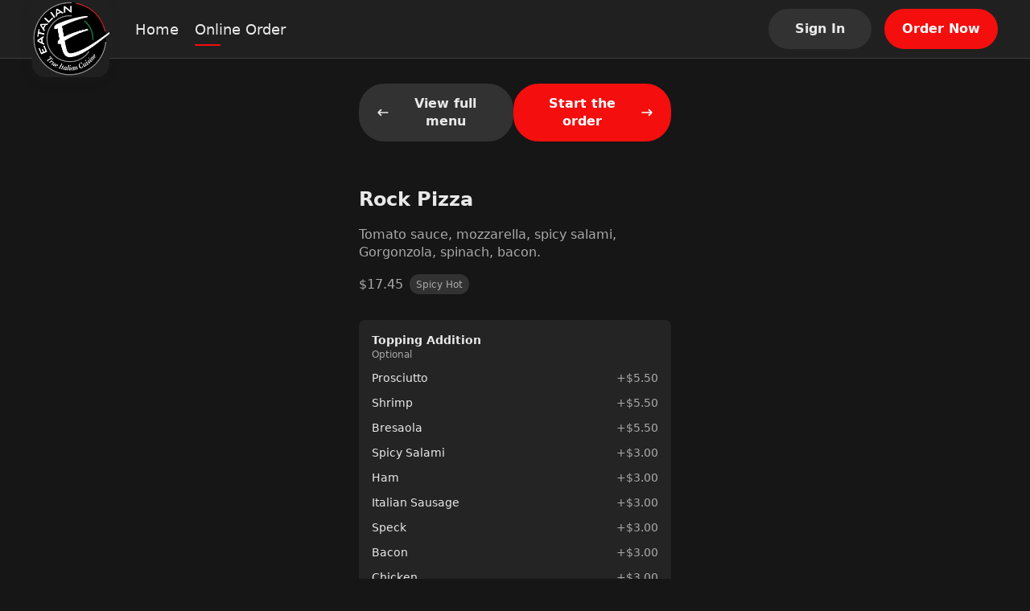

--- FILE ---
content_type: text/html; charset=utf-8
request_url: https://order.eataliangroup.com/menu/48243174/100172123
body_size: 11699
content:
<!DOCTYPE html><html lang="en" data-theme="dark" style="--ru-primary:#F40E0E"><head><meta charSet="utf-8"/><meta name="viewport" content="width=device-width, initial-scale=1, shrink-to-fit=no, maximum-scale=5, viewport-fit=cover"/><title>Menu @ Rock Pizza - Eatalian</title><meta name="title" content="Menu @ Rock Pizza"/><meta name="description" content="Food is culture, habit, craving &amp; identity"/><meta name="robots" content="index, follow"/><link href="https://rushable-public.s3.amazonaws.com/Media/47000992/9zTroC6DhgbtnijzS3FdiYWfSE4iPrrq7zWlVeLi.png" rel="icon"/><meta name="theme-color" content="#fff"/><meta name="next-head-count" content="8"/><link rel="preload" href="/_next/static/css/bc68acbbe2ed9cee.css" as="style"/><link rel="stylesheet" href="/_next/static/css/bc68acbbe2ed9cee.css" data-n-g=""/><noscript data-n-css=""></noscript><script defer="" nomodule="" src="/_next/static/chunks/polyfills-5cd94c89d3acac5f.js"></script><script src="/_next/static/chunks/webpack-af3160da9a8f386a.js" defer=""></script><script src="/_next/static/chunks/framework-0ba0ddd33199226d.js" defer=""></script><script src="/_next/static/chunks/main-e59df5067b749ff4.js" defer=""></script><script src="/_next/static/chunks/pages/_app-6ae5b89cc0e25632.js" defer=""></script><script src="/_next/static/chunks/2c796e83-e4c8ae3584f517be.js" defer=""></script><script src="/_next/static/chunks/108-9d71793cf60ce907.js" defer=""></script><script src="/_next/static/chunks/993-d22a4b347fbfb485.js" defer=""></script><script src="/_next/static/chunks/pages/menu/%5Bmid%5D/%5BitemId%5D-9c860b58b3b374a6.js" defer=""></script><script src="/_next/static/FzzQCe2qFbyg8IAgWyjWp/_buildManifest.js" defer=""></script><script src="/_next/static/FzzQCe2qFbyg8IAgWyjWp/_ssgManifest.js" defer=""></script><script src="/_next/static/FzzQCe2qFbyg8IAgWyjWp/_middlewareManifest.js" defer=""></script></head><body><div id="__next"><div class="layout"><div class="main-layout"><div style="height:72px"></div><div class="main-layout-navbar" style="position:fixed;opacity:1"><div class="ru-navbar"><div class="navbar-pc"><a href="https://eataliangroup.com"><div class="logo-wrap square"><div class="img-logo"><img src="https://rushable-public.s3.amazonaws.com/Media/47000992/SjDuetC1wvDCoTCoP7TZyZhXWb6xYXPvo3U0rUAa.png" alt="Eatalian"/></div></div></a><ul class="menu-wrap square-menu"><li class="menu-item home"><a href="https://eataliangroup.com">Home</a></li><li class="menu-item menu"><a href="/menu/48243174">Online Order</a></li></ul><div class="navbar-opt-wrap"><div class="right-el1"><button variant="secondary" class="ru-btn contained secondary md">Sign In</button></div><div class="right-el2"><a href="/menu"><button variant="primary" class="ru-btn contained primary md">Order Now</button></a></div></div></div><div class="navbar-mobile"><div class="navbar-fixed"><a href="https://eataliangroup.com"><div class="logo-wrap square"><div class="img-logo"><img src="https://rushable-public.s3.amazonaws.com/Media/47000992/SjDuetC1wvDCoTCoP7TZyZhXWb6xYXPvo3U0rUAa.png" alt="Eatalian"/></div></div></a><button variant="secondary" class="ru-btn contained secondary md">Sign In</button></div></div></div></div><div class="ru-auth-modal" prefix="ru-auth-modal"></div><div class="ru-mobile-bottom-navbar" id="ru-mobile-bottom-navbar"><div id="mbn-footer-id"><div class="mbn-btn mbn-btn-small"><a href="https://eataliangroup.com"><div class="ru-bot-nav-item"><div class="bni-icon bni-icon-active"><span role="img" class="icons"><svg width="24" viewBox="0 0 24 24" fill="none" xmlns="http://www.w3.org/2000/svg"><path d="M22.9942 11.9805C22.9942 12.6836 22.4213 13.2344 21.7719 13.2344H20.5496L20.5763 19.4922C20.5763 19.5977 20.5687 19.7031 20.5572 19.8086V20.4375C20.5572 21.3008 19.8735 22 19.0293 22H18.4181C18.3761 22 18.3341 22 18.2921 21.9961C18.2386 22 18.1851 22 18.1317 22H16.8902H15.9735C15.1293 22 14.4456 21.3008 14.4456 20.4375V19.5V17C14.4456 16.3086 13.8994 15.75 13.2233 15.75H10.7786C10.1025 15.75 9.55628 16.3086 9.55628 17V19.5V20.4375C9.55628 21.3008 8.87255 22 8.02838 22H7.11163H5.89313C5.83583 22 5.77853 21.9961 5.72124 21.9922C5.6754 21.9961 5.62956 22 5.58372 22H4.97256C4.12839 22 3.44465 21.3008 3.44465 20.4375V16.0625C3.44465 16.0273 3.44465 15.9883 3.44847 15.9531V13.2344H2.22233C1.53477 13.2344 1 12.6875 1 11.9805C1 11.6289 1.11459 11.3164 1.38198 11.043L11.1759 2.3125C11.4432 2.03906 11.7488 2 12.0162 2C12.2836 2 12.5892 2.07812 12.8184 2.27344L22.5741 11.043C22.8796 11.3164 23.0324 11.6289 22.9942 11.9805Z"></path></svg></span></div><div class="bni-text">Home</div></div></a><a href="/menu"><div class="ru-bot-nav-item"><div class="bni-icon"><span role="img" class="icons"><svg width="24" viewBox="0 0 24 24" fill="none" xmlns="http://www.w3.org/2000/svg"><path fill-rule="evenodd" clip-rule="evenodd" d="M6.96942 3.447C6.9877 3.41776 7.01974 3.4 7.05422 3.4H16.9457C16.9802 3.4 17.0123 3.41776 17.0305 3.447L18.3762 5.6H5.6238L6.96942 3.447ZM4.89998 7.4H19.1V20C19.1 20.0552 19.0552 20.1 19 20.1H4.99998C4.94475 20.1 4.89998 20.0552 4.89998 20V7.4ZM7.05422 1.6C6.39912 1.6 5.79023 1.93748 5.44303 2.493L3.23678 6.023C3.14738 6.16604 3.09998 6.33132 3.09998 6.5V20C3.09998 21.0493 3.95064 21.9 4.99998 21.9H19C20.0493 21.9 20.9 21.0493 20.9 20V6.5C20.9 6.33132 20.8526 6.16604 20.7632 6.023L18.5569 2.493C18.2097 1.93748 17.6008 1.6 16.9457 1.6H7.05422ZM7.86846 9.21088C8.30244 9.13855 8.71299 9.4302 8.78816 9.86299L8.79006 9.87261C8.79245 9.88422 8.79705 9.90543 8.80441 9.93488C8.81918 9.99397 8.84475 10.0849 8.88523 10.197C8.96689 10.4232 9.10485 10.7232 9.32748 11.02C9.75144 11.5853 10.522 12.2 12 12.2C13.478 12.2 14.2485 11.5853 14.6725 11.02C14.8951 10.7232 15.0331 10.4232 15.1147 10.197C15.1552 10.0849 15.1808 9.99397 15.1955 9.93488C15.2029 9.90543 15.2075 9.88422 15.2099 9.87261L15.2118 9.86299C15.287 9.43019 15.6975 9.13855 16.1315 9.21088C16.5673 9.28352 16.8617 9.6957 16.7891 10.1315L16 10C16.7891 10.1315 16.789 10.132 16.7889 10.1324L16.7888 10.1334L16.7884 10.1356L16.7875 10.1408L16.785 10.1545C16.7831 10.1651 16.7804 10.1786 16.7771 10.1948C16.7705 10.2271 16.7609 10.2703 16.7478 10.3229C16.7215 10.4279 16.6807 10.5713 16.6196 10.7405C16.4981 11.0768 16.2923 11.5268 15.9525 11.98C15.2514 12.9147 14.022 13.8 12 13.8C9.97797 13.8 8.74851 12.9147 8.04748 11.98C7.7076 11.5268 7.50181 11.0768 7.38034 10.7405C7.31926 10.5713 7.27843 10.4279 7.25218 10.3229C7.23904 10.2703 7.22948 10.2271 7.22283 10.1948C7.2195 10.1786 7.2169 10.1651 7.21493 10.1545L7.21245 10.1408L7.21155 10.1356L7.21118 10.1334L7.21101 10.1324C7.21094 10.132 7.21086 10.1315 7.99998 10L7.21086 10.1315C7.13822 9.6957 7.43264 9.28352 7.86846 9.21088Z"></path></svg></span></div><div class="bni-text">Order</div></div></a><div class="ru-bot-nav-item"><div class="bni-icon"><span role="img" class="icons"><svg width="24" viewBox="0 0 24 24" fill="none" xmlns="http://www.w3.org/2000/svg"><path d="M11.0312 2.19891C11.3359 2.06766 11.668 2 12 2C12.332 2 12.6289 2.06766 12.9688 2.19891L21.1445 5.70273C21.6641 5.92578 22 6.43359 22 7C22 7.56641 21.6641 8.07422 21.1445 8.29688L12.9688 11.8008C12.6289 11.9336 12.332 12 12 12C11.668 12 11.3359 11.9336 11.0312 11.8008L2.85547 8.29688C2.33648 8.07422 2 7.56641 2 7C2 6.43359 2.33648 5.92578 2.85547 5.70273L11.0312 2.19891ZM12 3.875C11.8867 3.875 11.8086 3.89102 11.7695 3.92227L4.58828 7L11.7695 10.0781C11.8086 10.1094 11.8867 10.125 12 10.125C12.0781 10.125 12.1562 10.1094 12.2305 10.0781L19.4102 7L12.2305 3.92227C12.1562 3.89102 12.0781 3.875 12 3.875ZM11.7695 15.0781C11.8086 15.1094 11.8867 15.125 12 15.125C12.0781 15.125 12.1562 15.1094 12.2305 15.0781L19.6562 11.8945C19.4766 11.625 19.4414 11.2656 19.5977 10.957C19.832 10.4922 20.3945 10.3047 20.8555 10.5352L21.2109 10.7148C21.6953 10.957 22 11.4492 22 11.9883C22 12.5625 21.6602 13.0781 21.1367 13.3008L12.9688 16.8008C12.6289 16.9336 12.332 17 12 17C11.668 17 11.3359 16.9336 11.0312 16.8008L2.89102 13.3125C2.35043 13.082 2.00002 12.5508 2.00002 11.9609C2.00002 11.4883 2.22926 11.043 2.61563 10.7656L3.01758 10.4766C3.43906 10.1758 4.02461 10.2734 4.32539 10.6953C4.58398 11.0586 4.54844 11.543 4.23047 11.8633L11.7695 15.0781ZM4.32539 15.6953C4.58398 16.0586 4.54844 16.543 4.23047 16.8633L11.7695 20.0781C11.8086 20.1094 11.8867 20.125 12 20.125C12.0781 20.125 12.1562 20.1094 12.2305 20.0781L19.6562 16.8945C19.4766 16.625 19.4414 16.2656 19.5977 15.957C19.832 15.4922 20.3945 15.3047 20.8555 15.5352L21.2109 15.7148C21.6953 15.957 22 16.4492 22 16.9883C22 17.5625 21.6602 18.0781 21.1367 18.3008L12.9688 21.8008C12.6289 21.9336 12.332 22 12 22C11.668 22 11.3359 21.9336 11.0312 21.8008L2.89102 18.3125C2.35043 18.082 2.00004 17.5508 2.00004 16.9609C2.00004 16.4883 2.2293 16.043 2.61563 15.7656L3.01758 15.4766C3.43906 15.1758 4.02461 15.2734 4.32539 15.6953Z"></path></svg></span></div><div class="bni-text">More</div></div></div></div></div><div class="main-layout-container"><div class="mid-page"><div class="mid-main"><div class="mid-nav"><button variant="secondary" class="ru-btn contained secondary md"><span role="img" class="icons mid-icon-left"><svg width="16" viewBox="0 0 24 24" fill="none" xmlns="http://www.w3.org/2000/svg"><path d="M2.36595 11.1163L7.36601 6.11622C7.8543 5.62793 8.64533 5.62793 9.13362 6.11622C9.6219 6.6045 9.6219 7.39553 9.13362 7.88382L6.26932 10.7491H20.75C21.441 10.7491 22 11.3081 22 11.9991C22 12.6901 21.441 13.2491 20.75 13.2491H6.26932L9.13576 16.1156C9.62405 16.6039 9.62405 17.3949 9.13576 17.8832C8.64787 18.3711 7.85684 18.3718 7.36816 17.8832L2.3681 12.8831C1.87766 12.3936 1.87766 11.6046 2.36595 11.1163Z"></path></svg></span>View full menu</button><button variant="primary" class="ru-btn contained primary md">Start the order<span role="img" class="icons mid-icon-right"><svg width="16" viewBox="0 0 24 24" fill="none" xmlns="http://www.w3.org/2000/svg"><path d="M21.6334 12.8832L16.6333 17.8834C16.1446 18.3721 15.3535 18.3713 14.8656 17.8834C14.3773 17.3951 14.3773 16.6041 14.8656 16.1158L17.7349 13.2504H3.25004C2.559 13.2504 2 12.6918 2 11.9652C2 11.2387 2.559 10.7504 3.25004 10.7504H17.7349L14.8684 7.88386C14.3801 7.39556 14.3801 6.60452 14.8684 6.11622C15.3567 5.62793 16.1477 5.62793 16.636 6.11622L21.6362 11.1164C22.1217 11.6059 22.1217 12.3949 21.6334 12.8832Z"></path></svg></span></button></div><div class="ru-MenuItemDetail"><div class="itemImg"><img src="https://rushable-public.s3.amazonaws.com/Media/47000992/48243174/54895789/99975250/lXfghwTNF4UzM5k1IvAdcswElH398dyomwQytQiV.jpg" alt="Rock Pizza" style="display:none"/></div><p class="itemName">Rock Pizza</p><p class="itemDesc">Tomato sauce, mozzarella, spicy salami, Gorgonzola, spinach, bacon.</p><ul class="itemFoodTags"><span class="foodTags-price ru-text-base">$17.45</span><div class="ru-food-tag foodTag ru-food-tag-lg" data-version="1.0" prefix="ru-food-tag"><div class="leftText">Spicy Hot</div></div></ul><div><div class="ru-modifier-select modifierField" prefix="ru-modifier-select"><div class="ms-title"><div class="ms-title-left"><div class="ms-name ru-font-bold">Topping Addition</div><div class="ms-tag">Optional</div></div></div><div class="ms-items"><div class="ms-items-item"><div class="ms-items-item-name" style="cursor:pointer">Prosciutto</div><div class="ms-items-item-price">+$5.50</div></div><div class="ms-items-item"><div class="ms-items-item-name" style="cursor:pointer">Shrimp</div><div class="ms-items-item-price">+$5.50</div></div><div class="ms-items-item"><div class="ms-items-item-name" style="cursor:pointer">Bresaola</div><div class="ms-items-item-price">+$5.50</div></div><div class="ms-items-item"><div class="ms-items-item-name" style="cursor:pointer">Spicy Salami</div><div class="ms-items-item-price">+$3.00</div></div><div class="ms-items-item"><div class="ms-items-item-name" style="cursor:pointer">Ham</div><div class="ms-items-item-price">+$3.00</div></div><div class="ms-items-item"><div class="ms-items-item-name" style="cursor:pointer">Italian Sausage</div><div class="ms-items-item-price">+$3.00</div></div><div class="ms-items-item"><div class="ms-items-item-name" style="cursor:pointer">Speck</div><div class="ms-items-item-price">+$3.00</div></div><div class="ms-items-item"><div class="ms-items-item-name" style="cursor:pointer">Bacon</div><div class="ms-items-item-price">+$3.00</div></div><div class="ms-items-item"><div class="ms-items-item-name" style="cursor:pointer">Chicken</div><div class="ms-items-item-price">+$3.00</div></div><div class="ms-items-item"><div class="ms-items-item-name" style="cursor:pointer">Tuna</div><div class="ms-items-item-price">+$3.00</div></div><div class="ms-items-item"><div class="ms-items-item-name" style="cursor:pointer">Regular Mozzarella Cheese</div><div class="ms-items-item-price">+$3.00</div></div><div class="ms-items-item"><div class="ms-items-item-name" style="cursor:pointer">Fresh Mozzarella Cheese</div><div class="ms-items-item-price">+$3.00</div></div><div class="ms-items-item"><div class="ms-items-item-name" style="cursor:pointer">Grated Parmigiano</div><div class="ms-items-item-price">+$3.00</div></div><div class="ms-items-item"><div class="ms-items-item-name" style="cursor:pointer">Shaved Parmigiano</div><div class="ms-items-item-price">+$3.00</div></div><div class="ms-items-item"><div class="ms-items-item-name" style="cursor:pointer">Gorgonzola Cheese</div><div class="ms-items-item-price">+$3.00</div></div><div class="ms-items-item"><div class="ms-items-item-name" style="cursor:pointer">Pecorino Cheese</div><div class="ms-items-item-price">+$3.00</div></div><div class="ms-items-item"><div class="ms-items-item-name" style="cursor:pointer">Feta Cheese</div><div class="ms-items-item-price">+$3.00</div></div><div class="ms-items-item"><div class="ms-items-item-name" style="cursor:pointer">Spinach</div><div class="ms-items-item-price">+$3.00</div></div><div class="ms-items-item"><div class="ms-items-item-name" style="cursor:pointer">Cherry Tomato</div><div class="ms-items-item-price">+$3.00</div></div><div class="ms-items-item"><div class="ms-items-item-name" style="cursor:pointer">Fresh Arugula</div><div class="ms-items-item-price">+$3.00</div></div><div class="ms-items-item"><div class="ms-items-item-name" style="cursor:pointer">Capers</div><div class="ms-items-item-price">+$3.00</div></div><div class="ms-items-item"><div class="ms-items-item-name" style="cursor:pointer">White Onion</div><div class="ms-items-item-price">+$3.00</div></div><div class="ms-items-item"><div class="ms-items-item-name" style="cursor:pointer">Artichoke Hearts</div><div class="ms-items-item-price">+$3.00</div></div><div class="ms-items-item"><div class="ms-items-item-name" style="cursor:pointer">Kalamata Olives</div><div class="ms-items-item-price">+$3.00</div></div><div class="ms-items-item"><div class="ms-items-item-name" style="cursor:pointer">Fresh White Mushroom</div><div class="ms-items-item-price">+$3.00</div></div><div class="ms-items-item"><div class="ms-items-item-name" style="cursor:pointer">Sautéed Mix Mushrooms</div><div class="ms-items-item-price">+$3.00</div></div><div class="ms-items-item"><div class="ms-items-item-name" style="cursor:pointer">Porcini Mushroom</div><div class="ms-items-item-price">+$3.00</div></div><div class="ms-items-item"><div class="ms-items-item-name" style="cursor:pointer">Garlic</div><div class="ms-items-item-price">+$2.25</div></div><div class="ms-items-item"><div class="ms-items-item-name" style="cursor:pointer">Oregano</div><div class="ms-items-item-price">+$2.25</div></div><div class="ms-items-item"><div class="ms-items-item-name" style="cursor:pointer">Basil</div><div class="ms-items-item-price">+$2.25</div></div></div></div></div></div></div></div></div></div><div class="ru-footer" prefix="ru-footer"><div>© <!-- -->2026<!-- --> <!-- -->Eatalian</div><div class="center-part"><span><a href="/terms/privacy-policy">Privacy Policy</a></span><span> | </span><span><a href="/terms/terms-of-use">Terms of Use</a></span></div><a target="_brank" href="https://rushable.io/" title="Rushable"><div class="ru-footer-logo" prefix="ru-footer-logo"><div class="footer-logo-text">Powered By</div><span role="img" class="icons footer-logo-icon"><svg width="131" viewBox="0 0 131 24" fill="none" xmlns="http://www.w3.org/2000/svg"><path d="M32.4053 20.0849V3.48431H39.9997C41.9157 3.48431 43.3061 3.97057 44.1709 4.94309C45.0575 5.97532 45.5214 7.31268 45.4674 8.68092C45.4649 9.70166 45.1773 10.7008 44.6379 11.5623C44.1004 12.459 43.269 13.1349 42.2895 13.4717L45.4674 20.0883H41.9151L38.8544 13.8991H35.5594V20.0883L32.4053 20.0849ZM35.5594 10.86H40.0464C40.3472 10.8873 40.6501 10.846 40.9332 10.7393C41.2162 10.6326 41.4722 10.463 41.6825 10.2431C42.0352 9.80209 42.2178 9.24592 42.1961 8.67834C42.2155 8.12007 42.0371 7.57323 41.6935 7.13685C41.4823 6.915 41.2245 6.74433 40.9394 6.63752C40.6542 6.53071 40.349 6.49051 40.0464 6.51991H35.5594V10.86ZM55.5384 20.0849V18.9466C55.1526 19.4224 54.6617 19.7991 54.1056 20.0463C53.5495 20.2935 52.9438 20.4041 52.3376 20.3692C51.2388 20.3976 50.1724 19.9892 49.3661 19.231C48.9251 18.7458 48.5892 18.1723 48.38 17.5474C48.1707 16.9224 48.0928 16.2599 48.1511 15.6026V7.96662H51.1889V14.6065C51.132 15.35 51.3079 16.0927 51.6915 16.7287C51.8812 16.9622 52.1238 17.1455 52.3985 17.2632C52.6732 17.3808 52.9719 17.4292 53.269 17.4043C54.7802 17.4043 55.5359 16.4872 55.5359 14.653V7.96576H58.5737V20.084L55.5384 20.0849ZM66.0297 20.3692C65.0795 20.3727 64.1394 20.1706 63.2721 19.7764C62.4735 19.4401 61.7792 18.8911 61.2625 18.1875L63.2755 16.4565C63.6309 16.8555 64.0625 17.1769 64.5442 17.4011C65.0259 17.6254 65.5475 17.7479 66.0773 17.761C67.2766 17.761 67.8763 17.4054 67.8763 16.6943C67.8747 16.5271 67.8296 16.3633 67.7455 16.2196C67.6614 16.0758 67.5413 15.9572 67.3975 15.8757C66.8576 15.5567 66.2891 15.2907 65.6994 15.0813C64.5716 14.7594 63.5171 14.2155 62.5963 13.4803C62.2693 13.1805 62.0117 12.8111 61.8417 12.3985C61.6718 11.9859 61.5937 11.5403 61.6131 11.0935C61.5978 10.6053 61.7031 10.121 61.9193 9.68456C62.1355 9.24814 62.4558 8.87352 62.851 8.59476C63.7632 7.95948 64.8528 7.63922 65.9584 7.68141C66.7843 7.65177 67.6061 7.81146 68.3629 8.1486C69.1196 8.48574 69.7916 8.99166 70.3291 9.62874L68.2966 11.3124C67.6792 10.6754 66.8404 10.3094 65.9601 10.2931C64.9475 10.2931 64.4412 10.5935 64.4412 11.1944C64.4412 11.7004 65.22 12.1904 66.7777 12.6643C67.8301 12.9725 68.814 13.4839 69.6754 14.1705C70.023 14.4854 70.296 14.8759 70.4739 15.313C70.6518 15.75 70.73 16.2222 70.7027 16.6943C70.7276 17.2171 70.6256 17.7381 70.4056 18.2115C70.1856 18.685 69.8544 19.0963 69.4411 19.4093C68.4374 20.098 67.2395 20.4351 66.0297 20.3692ZM73.6242 20.0849V4.3856L76.6619 2.96301V9.10486C77.05 8.63178 77.5413 8.25693 78.0968 8.01C78.6524 7.76308 79.257 7.65088 79.8627 7.68227C80.9623 7.65013 82.031 8.0541 82.8419 8.80845C83.2812 9.29678 83.6151 9.87285 83.8223 10.4997C84.0294 11.1266 84.1053 11.7905 84.045 12.4489V20.0849H81.0072V13.3261C81.0072 11.5396 80.3141 10.6464 78.928 10.6464C77.4167 10.6464 76.6611 11.5238 76.6611 13.2787V20.0857L73.6242 20.0849ZM94.2103 20.0849V19.2077C93.8004 19.6039 93.3153 19.9112 92.7845 20.1109C92.2538 20.3106 91.6885 20.3985 91.1232 20.3692C89.9786 20.4192 88.8545 20.0488 87.9573 19.3258C87.5435 18.9594 87.2179 18.5018 87.0052 17.9881C86.7926 17.4743 86.6986 16.918 86.7304 16.3617C86.6977 15.7853 86.8078 15.2098 87.0507 14.6878C87.2937 14.1658 87.6617 13.7139 88.1211 13.3735C89.1018 12.6769 90.2774 12.3195 91.4739 12.3541C92.4158 12.3325 93.3503 12.5272 94.2077 12.9237V12.3068C94.2077 11.0263 93.4911 10.3861 92.058 10.3861C90.7341 10.3903 89.4441 10.8119 88.3665 11.5924L87.4326 9.10227C88.8802 8.13551 90.5837 7.63928 92.3161 7.67969C92.8864 7.67244 93.4558 7.7282 94.0141 7.84599C94.5503 7.97542 95.0651 8.18323 95.5424 8.46293C96.096 8.79075 96.5273 9.29514 96.7692 9.89758C97.0802 10.6764 97.2274 11.5125 97.2013 12.3524V20.0832L94.2103 20.0849ZM91.7091 17.6662C92.6381 17.6747 93.5342 17.3178 94.2094 16.6702V15.3656C93.502 15.0869 92.748 14.9499 91.9892 14.9624C91.4168 14.9379 90.8472 15.0562 90.3303 15.307C90.1348 15.4009 89.9708 15.551 89.8586 15.7386C89.7465 15.9263 89.6911 16.1432 89.6994 16.3625C89.6977 16.5534 89.7453 16.7413 89.8375 16.9077C89.9297 17.074 90.0633 17.2128 90.225 17.3104C90.6749 17.5733 91.1908 17.697 91.7091 17.6662ZM105.939 20.3692C105.471 20.3983 105.002 20.3071 104.578 20.1039C104.153 19.9008 103.786 19.5922 103.51 19.2069V20.084H100.472V4.36233L103.51 2.96301V8.84378C103.813 8.45956 104.203 8.15389 104.645 7.95185C105.088 7.7498 105.572 7.65712 106.057 7.68141C106.742 7.66716 107.421 7.81553 108.041 8.11471C108.66 8.41389 109.201 8.85561 109.622 9.40471C110.606 10.7284 111.098 12.3615 111.013 14.0171C111.117 15.6954 110.636 17.3574 109.655 18.7123C109.203 19.2604 108.633 19.6952 107.988 19.9827C107.344 20.2701 106.643 20.4024 105.939 20.3692ZM105.589 17.4051C105.934 17.4205 106.278 17.3457 106.587 17.188C106.896 17.0302 107.159 16.7946 107.353 16.5039C107.805 15.7572 108.021 14.8884 107.972 14.0137C108.027 13.1357 107.811 12.262 107.353 11.5149C107.153 11.2333 106.887 11.0069 106.579 10.8564C106.271 10.7059 105.93 10.6361 105.589 10.6532C105.187 10.625 104.785 10.7018 104.421 10.8762C104.057 11.0505 103.743 11.3167 103.51 11.6493V16.4358C103.748 16.7618 104.063 17.0216 104.427 17.191C104.79 17.3605 105.19 17.4341 105.589 17.4051ZM114.048 20.0849V4.40972L117.085 2.96301V20.0849H114.048ZM125.707 20.3692C124.946 20.4081 124.185 20.2775 123.479 19.9867C122.773 19.6959 122.138 19.2518 121.618 18.6856C120.557 17.3752 120.023 15.7066 120.123 14.0137C120.034 12.3346 120.572 10.683 121.63 9.3892C122.145 8.81894 122.776 8.37039 123.481 8.07528C124.185 7.78017 124.944 7.64571 125.705 7.68141C126.404 7.65338 127.101 7.76806 127.756 8.01865C128.41 8.26924 129.008 8.65062 129.514 9.14019C130.033 9.71025 130.431 10.382 130.684 11.114C130.937 11.846 131.04 12.6229 130.986 13.3967C130.995 14.0068 130.964 14.6168 130.893 15.2226H123.114C123.128 15.562 123.208 15.8953 123.351 16.2028C123.493 16.5102 123.695 16.7857 123.944 17.0131C124.431 17.4466 125.06 17.6793 125.708 17.6654C126.204 17.678 126.696 17.5706 127.143 17.352C127.59 17.1333 127.979 16.8098 128.278 16.4082L130.146 18.3288C129.612 18.9943 128.933 19.5249 128.163 19.8789C127.393 20.233 126.553 20.4008 125.708 20.3692H125.707ZM123.137 12.6144H128.021C127.964 11.9954 127.695 11.4162 127.262 10.9772C126.841 10.579 126.283 10.3658 125.708 10.3844C125.392 10.345 125.072 10.3727 124.767 10.4658C124.463 10.5588 124.181 10.7152 123.939 10.925C123.697 11.1347 123.501 11.3932 123.363 11.6841C123.225 11.9749 123.148 12.2917 123.137 12.6144Z" fill="#092235"></path><path fill-rule="evenodd" clip-rule="evenodd" d="M10.4674 0.28931L25.2003 10.6713C25.4117 10.8201 25.5844 11.0187 25.7037 11.25C25.823 11.4813 25.8853 11.7385 25.8853 11.9996C25.8853 12.2606 25.823 12.5178 25.7037 12.7492C25.5844 12.9805 25.4117 13.179 25.2003 13.3278L10.4674 23.7107C10.2284 23.8793 9.94848 23.9783 9.65799 23.9968C9.36749 24.0153 9.07756 23.9527 8.81966 23.8158C8.56177 23.6788 8.34578 23.4728 8.19517 23.22C8.04455 22.9672 7.96506 22.6774 7.96533 22.382V1.61711C7.96521 1.32179 8.04482 1.03208 8.1955 0.779433C8.34618 0.526787 8.56217 0.320862 8.82004 0.184016C9.0779 0.0471707 9.36778 -0.0153657 9.6582 0.0031968C9.94861 0.0217593 10.2285 0.120711 10.4674 0.28931Z" fill="#00A5EB"></path><g style="mix-blend-mode:multiply"><path fill-rule="evenodd" clip-rule="evenodd" d="M2.49611 1.88423L15.0845 10.6679C15.2976 10.8164 15.4719 11.0153 15.5923 11.2475C15.7127 11.4797 15.7756 11.7381 15.7756 12.0004C15.7756 12.2628 15.7127 12.5212 15.5923 12.7534C15.4719 12.9855 15.2976 13.1845 15.0845 13.333L2.49611 22.1158C2.25694 22.2829 1.9773 22.3805 1.68742 22.3981C1.39755 22.4156 1.10847 22.3523 0.851449 22.2152C0.594429 22.078 0.379248 21.8721 0.229178 21.6198C0.079108 21.3675 -0.000141209 21.0784 8.32846e-07 20.7837V3.2172C-0.000296155 2.92242 0.0788404 2.63316 0.228849 2.38073C0.378857 2.1283 0.594025 1.92231 0.851073 1.78504C1.10812 1.64777 1.39726 1.58445 1.68721 1.60194C1.97716 1.61942 2.25688 1.71704 2.49611 1.88423Z" fill="#00CA9F"></path></g></svg></span></div></a></div><div style="width:100%;height:0"></div><div class="sr-only" style="display:none">VERSION: <!-- -->1.0.0</div></div></div><script id="__NEXT_DATA__" type="application/json">{"props":{"website":{"id":47000992,"name":"Eatalian","theme_color_id":5,"ga_tracking_id":null,"external_homepage":"https://eataliangroup.com","banner_url":"https://rushable-public.s3.amazonaws.com/Media/47000992/9I6u02zhuRL1YmDXwcgattswoPZyTCcGwdFa4ax1.png","logo_url":"https://rushable-public.s3.amazonaws.com/Media/47000992/SjDuetC1wvDCoTCoP7TZyZhXWb6xYXPvo3U0rUAa.png","pavicon_url":"https://rushable-public.s3.amazonaws.com/Media/47000992/9zTroC6DhgbtnijzS3FdiYWfSE4iPrrq7zWlVeLi.png","slogan":"More Than Delicious Food","tagline":"Food is culture, habit, craving \u0026 identity","mapbox_token":null,"status":"active","show_location_finder":"default","appearance":"dark","logo_shape":"square","status_locked":null,"logo_padding":0,"about":"Eatalian is the core of our commitment to producing quality products, a cozy place where you will watch us turn simple ingredients into artisanal foods behind one of the glass-enclosed settings.\r\n\r\nNext, we apply traditional cooking methods using our signature open stoves and imported ovens. The grand finale is serving up delicious cuisine to our appreciative patrons in our modern dining room, where the plate is the focus. By allowing our guests to see our chefs at work, we demonstrate our true passion for food without a need for a common language.\r\n\r\nOur devotion to quality for our customers means small batches carefully produced in traditional ways by trained professionals from Italy…if we can’t take you to our home region of Reggio Emilia, it is our pleasure to bring a small piece of it to Los Angeles!","descriptor":null,"accessibility_compliance":null,"food_hall_mode":0,"landing_pages":[],"has_open_job_posts":false,"theme_color":{"id":5,"name":"Passion Red","code":"#F40E0E"},"social_media":[],"tracking_codes":[],"nav_links":[],"brand_stripe_account":null,"brand_loyalty_config":null,"loyalty_reward_items":[],"locations":[{"id":48243174,"brand_id":47000992,"stripe_setup_intent_id":"seti_1RHURDJPJG8tOPxQ2HWXacMs","stripe_subscription_id":null,"stripe_subscription_ends_at":null,"rushable_subscription_id":704,"addons_subscription_id":null,"address_id":64110239,"mailing_address_id":null,"open_hours_collection_id":34731635,"special_hours_collection_id":42478186,"name":"Gardena","email":"labottigliainc@gmail.com","phone":"3105328880","banner_url":null,"status":"active","referee_id":null,"sort":null,"onboarding_src":"y2vne9xk","address_query":null,"open_hours_collection":{"id":34731635,"open_hours":[{"id":99802869,"day":"mon","from":"10:30:00","to":"20:30:00","open_hours_collection_id":34731635},{"id":99802870,"day":"tue","from":"10:30:00","to":"20:30:00","open_hours_collection_id":34731635},{"id":99802871,"day":"wed","from":"10:30:00","to":"20:30:00","open_hours_collection_id":34731635},{"id":99802872,"day":"thu","from":"10:30:00","to":"20:30:00","open_hours_collection_id":34731635},{"id":99802873,"day":"fri","from":"10:30:00","to":"20:30:00","open_hours_collection_id":34731635},{"id":99802874,"day":"sat","from":"10:30:00","to":"20:30:00","open_hours_collection_id":34731635}]},"special_hours_collection":{"id":42478186,"created_at":"2022-06-29 12:53:30","updated_at":"2022-06-29 12:53:30","special_dates":[]},"address":{"id":64110239,"line_1":"15500 S Broadway","line_2":null,"city":"Gardena","state":"CA","country":"US","zipcode":"90248","latitude":33.890861,"longitude":-118.278343,"timezone":"America/Los_Angeles","contact":null,"phone":null,"is_default":0},"online_order_config":{"id":92407008,"status":"active","sales_tax":9.5,"current_delivery_type":"daas_delivery","prioritized_delivery_type":null,"utensil_in_note":"when_request","default_order_type":"pickup","base_prep_time":10,"email_notification":1,"phone_notification":1,"admin_text":0,"text_notification":1,"check_id":1,"check_card":1,"fraud_check_threshold":100,"open_for_order":1,"allow_customer_note":1,"status_flip_at":null,"scheduled_order_days":6,"service_fee_locked":0,"regulatory_fee":"0.00","regulatory_fee_description":null,"external_links":[]}}]},"initErrorMsg":"","pageProps":{"menuItem":{"id":100172123,"uuid":null,"sort":5,"name":"Rock Pizza","seo_title":null,"status":"active","popular":0,"description":"Tomato sauce, mozzarella, spicy salami, Gorgonzola, spinach, bacon.","seo_description":null,"unit_price":"17.45","image_url":"https://rushable-public.s3.amazonaws.com/Media/47000992/48243174/54895789/99975250/lXfghwTNF4UzM5k1IvAdcswElH398dyomwQytQiV.jpg","image_alt_text":null,"custom_seo_title":0,"custom_seo_description":0,"contains_alcohol":0,"reactive_at":null,"menu_modifiers":[{"id":100012566,"uuid":null,"name":"Topping Addition","note":"Eatalian Pizza, Traditional Pizza, Calzones / Folded Pizza","sort":1,"qty_min":0,"qty_max":999999999,"qty_free":0,"allow_repeat":0,"internal_id":3,"private_type":null,"menu_modifier_options":[{"id":100429414,"uuid":null,"sort":1,"name":"Prosciutto","unit_price":"5.50","status":"active","reactive_at":null},{"id":100429415,"uuid":null,"sort":2,"name":"Shrimp","unit_price":"5.50","status":"active","reactive_at":null},{"id":100429416,"uuid":null,"sort":3,"name":"Bresaola","unit_price":"5.50","status":"active","reactive_at":null},{"id":100429417,"uuid":null,"sort":4,"name":"Spicy Salami","unit_price":"3.00","status":"active","reactive_at":null},{"id":100429418,"uuid":null,"sort":5,"name":"Ham","unit_price":"3.00","status":"active","reactive_at":null},{"id":100429419,"uuid":null,"sort":6,"name":"Italian Sausage","unit_price":"3.00","status":"active","reactive_at":null},{"id":100429420,"uuid":null,"sort":7,"name":"Speck","unit_price":"3.00","status":"active","reactive_at":null},{"id":100429421,"uuid":null,"sort":8,"name":"Bacon","unit_price":"3.00","status":"active","reactive_at":null},{"id":100429422,"uuid":null,"sort":9,"name":"Chicken","unit_price":"3.00","status":"active","reactive_at":null},{"id":100429423,"uuid":null,"sort":10,"name":"Tuna","unit_price":"3.00","status":"active","reactive_at":null},{"id":100429424,"uuid":null,"sort":11,"name":"Regular Mozzarella Cheese","unit_price":"3.00","status":"active","reactive_at":null},{"id":100429425,"uuid":null,"sort":12,"name":"Fresh Mozzarella Cheese","unit_price":"3.00","status":"active","reactive_at":null},{"id":100429426,"uuid":null,"sort":13,"name":"Grated Parmigiano","unit_price":"3.00","status":"active","reactive_at":null},{"id":100429427,"uuid":null,"sort":14,"name":"Shaved Parmigiano","unit_price":"3.00","status":"active","reactive_at":null},{"id":100429428,"uuid":null,"sort":15,"name":"Gorgonzola Cheese","unit_price":"3.00","status":"active","reactive_at":null},{"id":100429429,"uuid":null,"sort":16,"name":"Pecorino Cheese","unit_price":"3.00","status":"active","reactive_at":null},{"id":100429430,"uuid":null,"sort":17,"name":"Feta Cheese","unit_price":"3.00","status":"active","reactive_at":null},{"id":100429431,"uuid":null,"sort":18,"name":"Spinach","unit_price":"3.00","status":"active","reactive_at":null},{"id":100429432,"uuid":null,"sort":19,"name":"Cherry Tomato","unit_price":"3.00","status":"active","reactive_at":null},{"id":100429433,"uuid":null,"sort":20,"name":"Fresh Arugula","unit_price":"3.00","status":"active","reactive_at":null},{"id":100429434,"uuid":null,"sort":21,"name":"Capers","unit_price":"3.00","status":"active","reactive_at":null},{"id":100429435,"uuid":null,"sort":22,"name":"White Onion","unit_price":"3.00","status":"active","reactive_at":null},{"id":100429436,"uuid":null,"sort":23,"name":"Artichoke Hearts","unit_price":"3.00","status":"active","reactive_at":null},{"id":100429437,"uuid":null,"sort":24,"name":"Kalamata Olives","unit_price":"3.00","status":"active","reactive_at":null},{"id":100429438,"uuid":null,"sort":25,"name":"Fresh White Mushroom","unit_price":"3.00","status":"active","reactive_at":null},{"id":100429439,"uuid":null,"sort":26,"name":"Sautéed Mix Mushrooms","unit_price":"3.00","status":"active","reactive_at":null},{"id":100429440,"uuid":null,"sort":27,"name":"Porcini Mushroom","unit_price":"3.00","status":"active","reactive_at":null},{"id":100429441,"uuid":null,"sort":28,"name":"Garlic","unit_price":"2.25","status":"active","reactive_at":null},{"id":100429442,"uuid":null,"sort":29,"name":"Oregano","unit_price":"2.25","status":"active","reactive_at":null},{"id":100429443,"uuid":null,"sort":30,"name":"Basil","unit_price":"2.25","status":"active","reactive_at":null}]}],"menu_item_advance":null,"menu_tags":[{"id":1,"deliverect_id":null,"name":"Spicy Hot","short_name":"SP","created_at":null,"updated_at":null,"icon_url":"https://rushable-public.s3.amazonaws.com/tags/spicy.svg","pivot":{"menu_item_id":100172123,"menu_tag_id":1}}]},"itemId":"100172123","locationId":"48243174","initialState":{"common":{"openCartDrawer":false,"openRewardsDrawer":false,"openSimpleLocatorDrawer":false,"openStartModal":false},"menu":{"getMenuRequest":false,"getItemRequest":false,"getItemMsg":"","selectedMenu":null,"menuCollections":null,"location":null,"selectedItem":null,"openItemModal":false},"auth":{"profileMode":{"data":null,"pending":false,"errMsg":"","error":false},"openAuthModal":false,"registerStep":1,"authStep":1,"sendCodeRequest":false,"sendCodeErrorMsg":"","sendCodeSuccessMsg":"","sendCodeErrors":null,"loginRequest":false,"loginError":"","loginSuccess":"","registerRequest":false,"registerSuccess":"","registerFail":"","registerErrors":null,"completeRegisterRequest":false,"completeRegisterMsg":"","completeRegisterErrors":null},"account":{"editRequest":false,"editAccountErrorMsg":"","getOrderDetailRequest":false,"dealBookList":[],"getDealBookRequest":false,"getDealBookError":"","openAccountModal":false},"gallery":{"galleriesList":[],"selectedGallery":null,"getGalleriesRequest":false,"getGalleryRequest":false,"page":1},"cart":{"type":null,"request_at":null,"items":[],"location_id":null,"is_asap":null,"tip_amount":null,"tip_percent":null,"need_utentils":null,"customer_note":null,"in_house_delivery_info":null,"daas_delivery_info":null,"curbside_info":null,"dine_in_info":null,"coupon":null,"price_summary":{"subtotal":0,"promo_amount":0,"discount":0,"custom_fee":0,"custom_fee_label":"","tip_amount":0,"delivery_fee":0,"tax_rate":0,"tax_amount":0,"service_fee":0,"total":0,"regulatory_fee":0,"regulatory_fee_description":""},"gift_cards":null,"reward_item":null},"location":{"cartLocation":null,"cartLocationFetching":false,"cartLocationError":""},"order":{"selectedOrder":null,"orderFetching":false,"orderError":"","orders":[],"ordersFetching":false,"ordersError":"","getExpressOrderRequest":false,"expressOrder":null,"expressOrderRedirect":null,"changeExpressStatusRequest":false}}},"__N_SSP":true},"page":"/menu/[mid]/[itemId]","query":{"mid":"48243174","itemId":"100172123"},"buildId":"FzzQCe2qFbyg8IAgWyjWp","isFallback":false,"gssp":true,"customServer":true,"appGip":true,"scriptLoader":[]}</script></body></html>